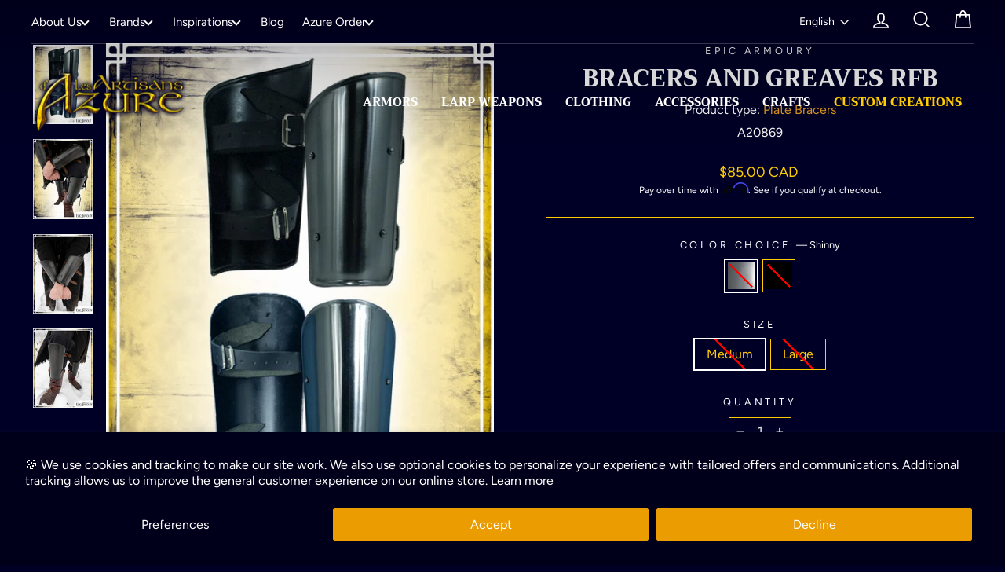

--- FILE ---
content_type: text/javascript; charset=utf-8
request_url: https://artisansdazure.com/products/arm-and-leg-protection-rfb-ea.js
body_size: 1647
content:
{"id":3220704952384,"title":"Bracers and Greaves RFB","handle":"arm-and-leg-protection-rfb-ea","description":"\u003cp\u003eThis set includes bracers and greaves made from 1mm-thick mild steel.  Their simple, versatile styling suits a variety of characters and worlds, while their sturdy construction ensures effective protection in combat.\u003c\/p\u003e\r\n\u003cp\u003e\u003cstrong\u003eLegend\u003c\/strong\u003e\u003c\/p\u003e\r\n\u003cp\u003eA battle-hardened mercenary finds himself wounded and alone after a bloody confrontation. His RFB armor, testimony to his many victories, protects him from certain death.  Driven by a desire for revenge, he sets off in pursuit of his former companions, his helmet masking his rage and determination.  The battle of Delle may be over, but his war is just beginning.\u003c\/p\u003e\r\n\u003cp\u003e\u003cstrong\u003eFeatures\u003c\/strong\u003e\u003c\/p\u003e\r\n\u003cul\u003e\r\n\u003cli\u003eFull protection: Protects forearms and shins from blows.\u003c\/li\u003e\r\n\u003cli\u003eDurable steel: Made from 1 mm mild steel with an anti-oxidation coating.\u003c\/li\u003e\r\n\u003cli\u003eComfort and fit: High-quality leather straps for a secure, adjustable fit.\u003c\/li\u003e\r\n\u003cli\u003eVersatile styling: Suitable for different characters and worlds.\u003c\/li\u003e\r\n\u003c\/ul\u003e\r\n\u003cp\u003e\u003cstrong\u003eCharacters\u003c\/strong\u003e\u003c\/p\u003e\r\n\u003cul\u003e\r\n\u003cli\u003eMercenaries and soldiers: Survive battles with this tough, reliable armor.\u003c\/li\u003e\r\n\u003cli\u003eWarriors and fighters: Protect your limbs with style and efficiency.\u003c\/li\u003e\r\n\u003cli\u003eAdventurers and explorers: Face the dangers of your quests in complete safety.\u003c\/li\u003e\r\n\u003c\/ul\u003e\r\n\u003cp\u003e\u003cstrong\u003eTechnical specifications\u003c\/strong\u003e\u003c\/p\u003e\r\n\u003cp\u003eMaterials: 1 mm thick mild steel, leather\u003c\/p\u003e\r\n\u003cp\u003eTotal weight:\u003c\/p\u003e\r\n\u003cul\u003e\r\n\u003cli\u003eM: 2600 g (91.71 oz)\u003c\/li\u003e\r\n\u003cli\u003eL: 2088 g (73.65 oz)\u003c\/li\u003e\r\n\u003c\/ul\u003e\r\n\u003cp\u003eMade in India by Epic Armoury\u003c\/p\u003e","published_at":"2019-03-12T17:59:44-04:00","created_at":"2019-03-12T17:59:44-04:00","vendor":"Epic Armoury","type":"Plate Bracers","tags":["Black","Demote","Epic Armoury","Large","Medium","Mercenaires \u0026 Guerriers","MOQ:1","Plate Bracers","Shinny","Warriors \u0026 Mercenaries"],"price":8500,"price_min":8500,"price_max":10100,"available":false,"price_varies":true,"compare_at_price":8500,"compare_at_price_min":8500,"compare_at_price_max":10100,"compare_at_price_varies":true,"variants":[{"id":41304165417042,"title":"Shinny \/ Medium","option1":"Shinny","option2":"Medium","option3":null,"sku":"A20869","requires_shipping":true,"taxable":true,"featured_image":null,"available":false,"name":"Bracers and Greaves RFB - Shinny \/ Medium","public_title":"Shinny \/ Medium","options":["Shinny","Medium"],"price":8500,"weight":650,"compare_at_price":8500,"inventory_management":"shopify","barcode":"","requires_selling_plan":false,"selling_plan_allocations":[]},{"id":41304165482578,"title":"Shinny \/ Large","option1":"Shinny","option2":"Large","option3":null,"sku":"A20868","requires_shipping":true,"taxable":true,"featured_image":null,"available":false,"name":"Bracers and Greaves RFB - Shinny \/ Large","public_title":"Shinny \/ Large","options":["Shinny","Large"],"price":8500,"weight":650,"compare_at_price":8500,"inventory_management":"shopify","barcode":"","requires_selling_plan":false,"selling_plan_allocations":[]},{"id":41304165384274,"title":"Black \/ Medium","option1":"Black","option2":"Medium","option3":null,"sku":"A25816","requires_shipping":true,"taxable":true,"featured_image":{"id":32008725168210,"product_id":3220704952384,"position":3,"created_at":"2024-12-16T18:05:06-05:00","updated_at":"2024-12-17T15:30:43-05:00","alt":"Bracers and Greaves RFB Plate Bracers Epic Armoury Medium Black ","width":900,"height":1200,"src":"https:\/\/cdn.shopify.com\/s\/files\/1\/0033\/9306\/0928\/files\/product-file-112049_6760b0a240b00_221802-bracers-greaves-rfb-black-epic-armoury-plate-armor-larp_3.jpg?v=1734467443","variant_ids":[41304165384274]},"available":false,"name":"Bracers and Greaves RFB - Black \/ Medium","public_title":"Black \/ Medium","options":["Black","Medium"],"price":10100,"weight":650,"compare_at_price":10100,"inventory_management":"shopify","barcode":"","featured_media":{"alt":"Bracers and Greaves RFB Plate Bracers Epic Armoury Medium Black ","id":24259953066066,"position":3,"preview_image":{"aspect_ratio":0.75,"height":1200,"width":900,"src":"https:\/\/cdn.shopify.com\/s\/files\/1\/0033\/9306\/0928\/files\/product-file-112049_6760b0a240b00_221802-bracers-greaves-rfb-black-epic-armoury-plate-armor-larp_3.jpg?v=1734467443"}},"requires_selling_plan":false,"selling_plan_allocations":[]},{"id":41304165449810,"title":"Black \/ Large","option1":"Black","option2":"Large","option3":null,"sku":"A25815","requires_shipping":true,"taxable":true,"featured_image":{"id":32008725233746,"product_id":3220704952384,"position":4,"created_at":"2024-12-16T18:05:08-05:00","updated_at":"2024-12-17T15:30:44-05:00","alt":"Bracers and Greaves RFB Plate Bracers Epic Armoury Large Black ","width":900,"height":1200,"src":"https:\/\/cdn.shopify.com\/s\/files\/1\/0033\/9306\/0928\/files\/product-file-112050_6760b0ad055e3_221802-bracers-greaves-rfb-black-epic-armoury-plate-armor-larp_2.jpg?v=1734467444","variant_ids":[41304165449810]},"available":false,"name":"Bracers and Greaves RFB - Black \/ Large","public_title":"Black \/ Large","options":["Black","Large"],"price":10100,"weight":650,"compare_at_price":10100,"inventory_management":"shopify","barcode":"","featured_media":{"alt":"Bracers and Greaves RFB Plate Bracers Epic Armoury Large Black ","id":24259953098834,"position":4,"preview_image":{"aspect_ratio":0.75,"height":1200,"width":900,"src":"https:\/\/cdn.shopify.com\/s\/files\/1\/0033\/9306\/0928\/files\/product-file-112050_6760b0ad055e3_221802-bracers-greaves-rfb-black-epic-armoury-plate-armor-larp_2.jpg?v=1734467444"}},"requires_selling_plan":false,"selling_plan_allocations":[]}],"images":["\/\/cdn.shopify.com\/s\/files\/1\/0033\/9306\/0928\/files\/product-file-112052_6760b0cb52e01_61200bcb6539e_rfb_greaves_bracers_plate_larp_epic_armoury_beginner_set.jpg?v=1734399410","\/\/cdn.shopify.com\/s\/files\/1\/0033\/9306\/0928\/files\/product-file-112051_6760b0c34903a_221802-bracers-greaves-rfb-black-epic-armoury-plate-armor-larp_1.jpg?v=1734399500","\/\/cdn.shopify.com\/s\/files\/1\/0033\/9306\/0928\/files\/product-file-112049_6760b0a240b00_221802-bracers-greaves-rfb-black-epic-armoury-plate-armor-larp_3.jpg?v=1734467443","\/\/cdn.shopify.com\/s\/files\/1\/0033\/9306\/0928\/files\/product-file-112050_6760b0ad055e3_221802-bracers-greaves-rfb-black-epic-armoury-plate-armor-larp_2.jpg?v=1734467444"],"featured_image":"\/\/cdn.shopify.com\/s\/files\/1\/0033\/9306\/0928\/files\/product-file-112052_6760b0cb52e01_61200bcb6539e_rfb_greaves_bracers_plate_larp_epic_armoury_beginner_set.jpg?v=1734399410","options":[{"name":"COLOR CHOICE","position":1,"values":["Shinny","Black"]},{"name":"SIZE","position":2,"values":["Medium","Large"]}],"url":"\/products\/arm-and-leg-protection-rfb-ea","media":[{"alt":"Bracers and Greaves RFB Plate Bracers Epic Armoury ","id":24259953000530,"position":1,"preview_image":{"aspect_ratio":0.75,"height":1200,"width":900,"src":"https:\/\/cdn.shopify.com\/s\/files\/1\/0033\/9306\/0928\/files\/product-file-112052_6760b0cb52e01_61200bcb6539e_rfb_greaves_bracers_plate_larp_epic_armoury_beginner_set.jpg?v=1734399410"},"aspect_ratio":0.75,"height":1200,"media_type":"image","src":"https:\/\/cdn.shopify.com\/s\/files\/1\/0033\/9306\/0928\/files\/product-file-112052_6760b0cb52e01_61200bcb6539e_rfb_greaves_bracers_plate_larp_epic_armoury_beginner_set.jpg?v=1734399410","width":900},{"alt":"Bracers and Greaves RFB Plate Bracers Epic Armoury ","id":24259953033298,"position":2,"preview_image":{"aspect_ratio":0.75,"height":1200,"width":900,"src":"https:\/\/cdn.shopify.com\/s\/files\/1\/0033\/9306\/0928\/files\/product-file-112051_6760b0c34903a_221802-bracers-greaves-rfb-black-epic-armoury-plate-armor-larp_1.jpg?v=1734399500"},"aspect_ratio":0.75,"height":1200,"media_type":"image","src":"https:\/\/cdn.shopify.com\/s\/files\/1\/0033\/9306\/0928\/files\/product-file-112051_6760b0c34903a_221802-bracers-greaves-rfb-black-epic-armoury-plate-armor-larp_1.jpg?v=1734399500","width":900},{"alt":"Bracers and Greaves RFB Plate Bracers Epic Armoury Medium Black ","id":24259953066066,"position":3,"preview_image":{"aspect_ratio":0.75,"height":1200,"width":900,"src":"https:\/\/cdn.shopify.com\/s\/files\/1\/0033\/9306\/0928\/files\/product-file-112049_6760b0a240b00_221802-bracers-greaves-rfb-black-epic-armoury-plate-armor-larp_3.jpg?v=1734467443"},"aspect_ratio":0.75,"height":1200,"media_type":"image","src":"https:\/\/cdn.shopify.com\/s\/files\/1\/0033\/9306\/0928\/files\/product-file-112049_6760b0a240b00_221802-bracers-greaves-rfb-black-epic-armoury-plate-armor-larp_3.jpg?v=1734467443","width":900},{"alt":"Bracers and Greaves RFB Plate Bracers Epic Armoury Large Black ","id":24259953098834,"position":4,"preview_image":{"aspect_ratio":0.75,"height":1200,"width":900,"src":"https:\/\/cdn.shopify.com\/s\/files\/1\/0033\/9306\/0928\/files\/product-file-112050_6760b0ad055e3_221802-bracers-greaves-rfb-black-epic-armoury-plate-armor-larp_2.jpg?v=1734467444"},"aspect_ratio":0.75,"height":1200,"media_type":"image","src":"https:\/\/cdn.shopify.com\/s\/files\/1\/0033\/9306\/0928\/files\/product-file-112050_6760b0ad055e3_221802-bracers-greaves-rfb-black-epic-armoury-plate-armor-larp_2.jpg?v=1734467444","width":900}],"requires_selling_plan":false,"selling_plan_groups":[]}